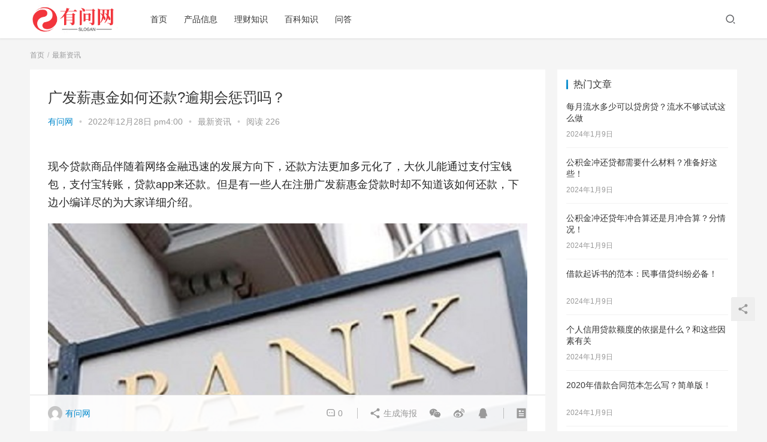

--- FILE ---
content_type: text/html;charset=utf-8
request_url: https://www.51youwen.cn/28162321.html
body_size: 13179
content:
<!DOCTYPE html>
<html lang="zh-CN">
<head>
    <meta charset="UTF-8">
    <meta http-equiv="X-UA-Compatible" content="IE=Edge,chrome=1">
    <meta name="renderer" content="webkit">
    <meta name="viewport" content="initial-scale=1.0,user-scalable=no,maximum-scale=1,width=device-width">
    <title>广发薪惠金如何还款?逾期会惩罚吗？-有问网</title>
    <meta name="description" content="现今贷款商品伴随着网络金融迅速的发展方向下，还款方法更加多元化了，大伙儿能通过支付宝钱包，支付宝转账，贷款app来还款。但是有一些人在注册广发薪惠金贷款时却不知道该如何还款，下边小编详尽的为大家详细介绍。据统计，广发薪惠金是一个纯信用贷款服务平台，申请办理的时候不会需一切抵押和担保，并且贷款信用额度最大是10万，只要是自己对符合条件的，即可申请，并且审批通过以后，一般都会在当日到帐的。因为广发薪惠..." />
<meta property="og:type" content="article" />
<meta property="og:url" content="https://www.51youwen.cn/28162321.html" />
<meta property="og:site_name" content="有问网" />
<meta property="og:title" content="广发薪惠金如何还款?逾期会惩罚吗？" />
<meta property="og:image" content="https://www.51youwen.cn/wp-content/uploads/2022/12/2431f7b19b949f29580c27c8e0c46504.jpg" />
<meta property="og:description" content="现今贷款商品伴随着网络金融迅速的发展方向下，还款方法更加多元化了，大伙儿能通过支付宝钱包，支付宝转账，贷款app来还款。但是有一些人在注册广发薪惠金贷款时却不知道该如何还款，下边小编详尽的为大家详细介绍。据统计，广发薪惠金是一个纯信用贷款服务平台，申请办理的时候不会需一切抵押和担保，并且贷款信用额度最大是10万，只要是自己对符合条件的，即可申请，并且审批通过以后，一般都会在当日到帐的。因为广发薪惠..." />
<link rel="canonical" href="https://www.51youwen.cn/28162321.html" />
<meta name="applicable-device" content="pc,mobile" />
<meta http-equiv="Cache-Control" content="no-transform" />
<link rel="shortcut icon" href="https://www.51youwen.cn/wp-content/uploads/2022/12/2022120410513988.png" />
<link rel='dns-prefetch' href='//at.alicdn.com' />
<link rel="alternate" type="application/rss+xml" title="有问网 &raquo; 广发薪惠金如何还款?逾期会惩罚吗？评论Feed" href="https://www.51youwen.cn/28162321.html/feed" />
<link rel='stylesheet' id='stylesheet-css'  href='https://www.51youwen.cn/wp-content/themes/justnews/css/style.css?ver=6.0.1' type='text/css' media='all' />
<link rel='stylesheet' id='font-awesome-css'  href='https://www.51youwen.cn/wp-content/themes/justnews/themer/assets/css/font-awesome.css?ver=6.0.1' type='text/css' media='all' />
<link rel='stylesheet' id='wp-block-library-css'  href='https://www.51youwen.cn/wp-includes/css/dist/block-library/style.min.css?ver=5.5.17' type='text/css' media='all' />
<script type='text/javascript' src='https://cdn.jsdelivr.net/npm/jquery@1.12.4/dist/jquery.min.js?ver=1.12.4' id='jquery-core-js'></script>
<script type='text/javascript' src='//at.alicdn.com/t/font_2010989_pnpf7kimxx.js?ver=6.0.1' id='wpcom-icons-js'></script>
<link rel="EditURI" type="application/rsd+xml" title="RSD" href="https://www.51youwen.cn/xmlrpc.php?rsd" />
<link rel="wlwmanifest" type="application/wlwmanifest+xml" href="https://www.51youwen.cn/wp-includes/wlwmanifest.xml" /> 
<link rel='prev' title='微粒贷没有额度怎么回事？原因是这样的！' href='https://www.51youwen.cn/28152319.html' />
<link rel='next' title='什么借钱平台一下子就能审核通过，这几个网贷口子值得一试！' href='https://www.51youwen.cn/28162323.html' />
<link rel='shortlink' href='https://www.51youwen.cn/?p=2321' />
        <style>
            a, .text-primary, .btn.active, .btn:active, .btn:focus, .btn:hover, .btn.btn-primary .badge, .panel-primary>.panel-heading .badge, .member-form-tab li.active a, .member-account-menu .member-nav-icon, .member-lp-process li.active p, .wpcom-profile .user-group, .wpcom-profile .wpcom-profile-nav li.active a, .wpcom-profile .profile-tab-item.active, .user-card-name .user-group, .plyr--full-ui input[type=range], body>header.header .nav>li.active>a, body>header.header .dropdown-menu>.active>a, .entry .entry-info .nickname, .entry .entry-content .has-theme-color-color, .entry-bar-inner .user-group, .entry-action .btn-dashang, .entry-action .btn-zan, .entry-readmore-btn, .form-submit-text span, .widget_profile .user-group, .list.tabs .tab.active a, .load-more, .kx-list .kx-time{color: #08c;}.bg-primary, .btn.btn-primary, .btn.btn-primary.disabled.focus, .btn.btn-primary.disabled:focus, .btn.btn-primary.disabled:hover, .btn.btn-primary[disabled].focus, .btn.btn-primary[disabled]:focus, .btn.btn-primary[disabled]:hover, fieldset[disabled] .btn.btn-primary.focus, fieldset[disabled] .btn.btn-primary:focus, fieldset[disabled] .btn.btn-primary:hover, .nav-pills>li.active>a, .nav-pills>li.active>a:focus, .nav-pills>li.active>a:hover, .label-primary, .panel-primary>.panel-heading, .action.action-color-1 .action-item, .entry .entry-content .has-theme-color-background-color, .comment-reply-title:before, .comments-title:before, .entry-related-title:before, .widget-title:before, .search-form .submit, .sec-panel-head h1 span:before, .sec-panel-head h2 span:before, .sec-panel-head h3 span:before, .wpcom-slider .swiper-pagination .swiper-pagination-bullet-active, .tagHandler ul.tagHandlerContainer li.tagItem{background-color: #08c;}.form-control:focus, .btn.active, .btn:active, .btn.btn-primary, .btn.btn-primary.active, .btn.btn-primary:active, .btn.btn-primary.disabled.focus, .btn.btn-primary.disabled:focus, .btn.btn-primary.disabled:hover, .btn.btn-primary[disabled].focus, .btn.btn-primary[disabled]:focus, .btn.btn-primary[disabled]:hover, fieldset[disabled] .btn.btn-primary.focus, fieldset[disabled] .btn.btn-primary:focus, fieldset[disabled] .btn.btn-primary:hover, .nav .open>a, .nav .open>a:focus, .nav .open>a:hover, .panel-primary, .panel-primary>.panel-heading, .wpcom-profile .profile-tab-item.active, .search-form input.keyword:focus, .load-more{border-color: #08c;}.btn.active:before, .btn:active:before, .btn:focus:before, .btn:hover:before, .TCaptcha-button .TCaptcha-icon:after, .wpcom-profile .user-group, .user-card-name .user-group, .smartphoto-loader, .entry-bar-inner .user-group, .entry-action .btn-dashang, .entry-action .btn-zan, .entry-readmore-btn, .widget-kx-list .kx-item:before, .widget_profile .user-group, .kx-list .kx-time:before{border-color: #08c;}.btn.active:after, .btn:active:after, .btn:focus:after, .btn:hover:after, .page-numbers>li.active, .pagination>li.active, .swiper-pagination-bullet-active, .swiper-pagination-progress .swiper-pagination-progressbar, .hot-slider .swiper-button-next, .hot-slider .swiper-button-prev, .action .action-item-inner h2, .action .action-item-inner h3, .action .action-item-inner h4, .TCaptcha-button .TCaptcha-icon i, .TCaptcha-button .TCaptcha-icon:before, .member-account-menu .active:before, .member-lp-process li.active i, .member-lp-process li.processed .process-line, .wpcom-profile .user-group:after, .wpcom-profile .profile-tab-item.active:after, .user-card-name .user-group:after, .modules-video .modal-player, .social-login-form .sl-input-submit, .plyr--audio .plyr__control.plyr__tab-focus, .plyr--audio .plyr__control:hover, .plyr--audio .plyr__control[aria-expanded=true], .plyr--video .plyr__control.plyr__tab-focus, .plyr--video .plyr__control:hover, .plyr--video .plyr__control[aria-expanded=true], .plyr__control--overlaid, .plyr__control--overlaid:focus, .plyr__control--overlaid:hover, .plyr__menu__container .plyr__control[role=menuitemradio][aria-checked=true]:before, .entry-bar-inner .user-group:after, .post-loop-default .item-title a .sticky-post, .post-loop-card .item-title .sticky-post, .post-loop-image .item-title .sticky-post, .sidebar .widget_nav_menu ul li.current-menu-item a, .sidebar .widget_nav_menu ul li.current-post-parent a, .widget_profile .user-group:after, .list.tabs .tab.active a:after, .kx-list .kx-date:before{background-color: #08c;}.panel-primary>.panel-heading+.panel-collapse>.panel-body{border-top-color: #08c;}.panel-primary>.panel-footer+.panel-collapse>.panel-body, .member-form-tab li.active{border-bottom-color: #08c;}.wpcom-profile .wpcom-profile-nav li.active a{border-bottom-color: #08c;}.entry .entry-content .h3, .entry .entry-content h3, .entry .member-account-content .woocommerce h2{border-left-color: #08c;}a:hover, .breadcrumb>li a:hover, .page-numbers .pagination-go .pgo-btn:hover, .pagination .pagination-go .pgo-btn:hover, .close:focus, .close:hover, .action .action-share-item:hover, .member-form .form-group.active .wi, .member-form .form-group.active .show-password .wi:hover, .member-form .form-group.error .show-password .wi:hover, .member-form .show-password .wi:hover, .member-form-tab a:hover, .member-account-name a:hover, .member-account-menu li:hover, .wpcom-profile .wpcom-profile-nav a:hover, .wpcom-profile .follow-item .follow-item-text .follow-item-name a:hover, .wpcom-profile-main .profile-posts-list .item-title a:hover, .wpcom-profile-main .profile-comments-list .comment-item-link a:hover, .hentry .member-account-wrap .notify-list .notify-item.status-1 .notify-item-title a:hover, .hentry .member-account-wrap .notify-list .notify-item-title a:hover, .user-card-name:hover, body>header.header .nav>li>a:hover, body>header.header .wpcom-adv-menu>.menu-item-style>.menu-item-wrap>li>a:hover, .navbar-action .login:focus, .navbar-action .login:hover, .navbar-action .profile a:hover, .navbar-search-close:hover, .navbar-search-btn:hover, .navbar-search-icon:focus, .navbar-search-icon:hover, .entry .entry-info a:focus, .entry .entry-info a:hover, .entry .entry-content .has-theme-hover-color, .entry .entry-content .wp-block-wpcom-accordion .panel-heading .panel-title a:hover, .entry .entry-content .wp-block-wpcom-accordion .panel-heading .panel-title a:hover .wi, .entry-bar .info-item a:hover, .comments-list .comment-children .comment-text-reply a:hover, .comments-list .reply a:hover, .comment-body .nickname a:hover, #cancel-comment-reply-link:hover, .post-loop-list .item a:hover, .post-loop-default .item-title a:hover, .post-loop-default .item-meta a:hover, .post-loop-card .item-title a:hover, .post-loop-image .item-title a:hover, .post-loop-image .item-meta-author .avatar:hover, .widget ol a:hover, .widget ul a:hover, .widget_kuaixun .widget-title-more:hover, .widget_profile .profile-name:hover, .sec-panel-head .more:hover, .el-boxed .sec-panel-head h1 span a:hover, .el-boxed .sec-panel-head h2 span a:hover, .el-boxed .sec-panel-head h3 span a:hover, .list.tabs .tab a:hover, .list-links a:focus, .list-links a:hover, .kx-list .kx-content h2 a:hover, .kx-meta .j-mobile-share:hover, .modules-category-posts .sec-panel-more a:hover{color: #07c;}.page-numbers>li:hover, .pagination>li:hover, .hot-slider .swiper-button-prev:hover, .hot-slider .swiper-container-rtl .swiper-button-next:hover, .hot-slider .swiper-button-next:hover, .hot-slider .swiper-container-rtl .swiper-button-prev:hover, .member-account-menu .active:hover:before, .wpcom-profile .wpcom-profile-setcover:hover, .wpcom-profile .profile-tab-item:hover, .social-login-form .sl-input-submit:hover, body>header.header .dropdown-menu>.active>a:focus, body>header.header .dropdown-menu>.active>a:hover, body>header.header .dropdown-menu>li>a:hover, body>header.header .wpcom-adv-menu>.menu-item-style>.menu-item-wrap .dropdown-menu li a:hover, .entry-tag a:focus, .entry-tag a:hover, .wpcom-shortcode-tags li:hover, .page-no-sidebar.member-login .btn-home:hover, .page-no-sidebar.member-register .btn-home:hover, .post-loop-default .item-category:hover, .post-loop-card .item-img .item-category:hover, .post-loop-image .item-img .item-category:hover, .widget .tagcloud a:hover, .sidebar .widget_nav_menu ul li.current-menu-item .sub-menu a:hover, .sidebar .widget_nav_menu ul li.current-post-parent .sub-menu a:hover, .sidebar .widget_nav_menu ul li a:hover, .footer-sns .sns-icon:after, .list.tabs .tab.active a:hover:after, .load-more:focus, .load-more:hover, .modules-carousel-posts .sec-panel-more .swiper-button-next:hover, .modules-carousel-posts .sec-panel-more .swiper-button-prev:hover{background-color: #07c;}.page-numbers .pagination-go .pgo-input:focus, .pagination .pagination-go .pgo-input:focus, .member-form .form-group.active .form-input, .wpcom-profile .wpcom-profile-setcover:hover, .wpcom-profile .profile-tab-item:hover, .entry-tag a:focus, .entry-tag a:hover, .entry-action .btn-dashang.liked, .entry-action .btn-dashang:hover, .entry-action .btn-zan.liked, .entry-action .btn-zan:hover, .entry-readmore-btn:hover, .widget .tagcloud a:hover, .widget-kx-list .kx-item:hover:before, .widget-kx-list .kx-item.active:before, .load-more:focus, .load-more:hover{border-color: #07c;}.action .action-item:hover, .entry .entry-content .has-theme-hover-background-color, .entry-action .btn-dashang.liked, .entry-action .btn-dashang:hover, .entry-action .btn-zan.liked, .entry-action .btn-zan:hover, .entry-readmore-btn:hover, .search-form .submit:hover, .wpcom-slider .swiper-pagination span:hover, .tagHandler ul.tagHandlerContainer li.tagItem:hover{background-color: #07c;}.member-form-tab li.active:hover{border-bottom-color: #07c;}.member-account-input input:focus, .member-account-input select:focus, .member-account-input textarea:focus, .modules-carousel-posts .sec-panel-more .swiper-button-next:hover, .modules-carousel-posts .sec-panel-more .swiper-button-prev:hover{border-color: #07c;}.wpcom-profile .wpcom-profile-nav a:hover{border-bottom-color: #07c;}@media (max-width:991px){.navbar-collapse{background-color: #08c;}}@media (max-width:767px){.entry-bar .info-item.share .mobile{background-color: #08c;}}                        body>header.header{background-color: #fff;;}
                        body>header.header .logo img{max-height: 50px;}
                        @media (max-width: 767px){
                body>header.header .logo img{max-height: 26px;}
            }
                        .entry .entry-video{ height: 482px;}
            @media (max-width: 1219px){
                .entry .entry-video{ height: 386.49883449883px;}
            }
            @media (max-width: 991px){
                .entry .entry-video{ height: 449.41724941725px;}
            }
            @media (max-width: 767px){
                .entry .entry-video{ height: 344.28571428571px;}
            }
            @media (max-width: 500px){
                .entry .entry-video{ height: 241px;}
            }
                    </style>
    <link rel="icon" href="https://www.51youwen.cn/wp-content/uploads/2022/12/2022120410513988.png" sizes="32x32" />
<link rel="icon" href="https://www.51youwen.cn/wp-content/uploads/2022/12/2022120410513988.png" sizes="192x192" />
<link rel="apple-touch-icon" href="https://www.51youwen.cn/wp-content/uploads/2022/12/2022120410513988.png" />
<meta name="msapplication-TileImage" content="https://www.51youwen.cn/wp-content/uploads/2022/12/2022120410513988.png" />
    <!--[if lte IE 9]><script src="https://www.51youwen.cn/wp-content/themes/justnews/js/update.js"></script><![endif]-->
</head>
<body class="post-template-default single single-post postid-2321 single-format-standard lang-cn el-boxed">
<header class="header">
    <div class="container clearfix">
        <div class="navbar-header">
            <button type="button" class="navbar-toggle collapsed" data-toggle="collapse" data-target=".navbar-collapse">
                <span class="icon-bar icon-bar-1"></span>
                <span class="icon-bar icon-bar-2"></span>
                <span class="icon-bar icon-bar-3"></span>
            </button>
                        <div class="logo">
            <a href="https://www.51youwen.cn" rel="home"><img src="https://www.51youwen.cn/wp-content/uploads/2022/12/2022120408490314.png" alt="有问网"></a>
        </div>
    </div>
    <div class="collapse navbar-collapse">
        <nav class="navbar-left primary-menu"><ul id="menu-%e8%8f%9c%e5%8d%95" class="nav navbar-nav wpcom-adv-menu"><li class="menu-item"><a href="https://www.51youwen.cn">首页</a></li>
<li class="menu-item"><a href="https://www.51youwen.cn/category/%e4%ba%a7%e5%93%81%e4%bf%a1%e6%81%af">产品信息</a></li>
<li class="menu-item"><a href="https://www.51youwen.cn/category/licai">理财知识</a></li>
<li class="menu-item"><a href="https://www.51youwen.cn/category/baike">百科知识</a></li>
<li class="menu-item"><a href="https://www.51youwen.cn/category/wenda">问答</a></li>
</ul></nav>        <div class="navbar-action pull-right">
                            <div class="navbar-search-icon j-navbar-search"><i class="wpcom-icon wi"><svg aria-hidden="true"><use xlink:href="#wi-search"></use></svg></i></div>
                    </div>
        <form class="navbar-search" action="https://www.51youwen.cn" method="get" role="search">
            <div class="navbar-search-inner">
                <i class="wpcom-icon wi navbar-search-close"><svg aria-hidden="true"><use xlink:href="#wi-close"></use></svg></i>                <input type="text" name="s" class="navbar-search-input" autocomplete="off" placeholder="输入关键词搜索..." value="">
                <button class="navbar-search-btn" type="submit"><i class="wpcom-icon wi"><svg aria-hidden="true"><use xlink:href="#wi-search"></use></svg></i></button>
            </div>
        </form>
    </div><!-- /.container -->
    </div><!-- /.navbar-collapse -->
</header>
<div id="wrap">    <div class="wrap container">
        <ol class="breadcrumb" vocab="https://schema.org/" typeof="BreadcrumbList"><li class="home" property="itemListElement" typeof="ListItem"><a href="https://www.51youwen.cn" property="item" typeof="WebPage"><span property="name" class="hide">有问网</span>首页</a><meta property="position" content="1"></li><li property="itemListElement" typeof="ListItem"><a href="https://www.51youwen.cn/category/zixun" property="item" typeof="WebPage"><span property="name">最新资讯</span></a><meta property="position" content="2"></li></ol>        <div class="main">
                            <article id="post-2321" class="post-2321 post type-post status-publish format-standard hentry category-zixun">
                    <div class="entry">
                                                                        <div class="entry-head">
                            <h1 class="entry-title">广发薪惠金如何还款?逾期会惩罚吗？</h1>
                            <div class="entry-info">
                                                                    <span class="vcard">
                                        <a class="nickname url fn j-user-card" data-user="1" href="https://www.51youwen.cn/author/admin">有问网</a>
                                    </span>
                                    <span class="dot">•</span>
                                                                <time class="entry-date published" datetime="2022-12-28T16:00:33+08:00" pubdate>
                                    2022年12月28日 pm4:00                                </time>
                                <span class="dot">•</span>
                                <a href="https://www.51youwen.cn/category/zixun" rel="category tag">最新资讯</a>                                                                    <span class="dot">•</span>
                                    <span>阅读 226</span>
                                                            </div>
                        </div>
                                                                        <div class="entry-content clearfix">
                            
<p><div id="e8287065-bcac-4b09-b2e9-4277845f9299" style="font-size:18px;margin:20px 0px;text-align:left;"><p id="5a89b780-3381-47a8-9b36-15a3aab09891" style="font-weight:400;text-align:left;line-height:1.667;margin:20px 0px;font-size:18px;">现今贷款商品伴随着网络金融迅速的发展方向下，还款方法更加多元化了，大伙儿能通过支付宝钱包，支付宝转账，贷款app来还款。但是有一些人在注册广发薪惠金贷款时却不知道该如何还款，下边小编详尽的为大家详细介绍。</p><p id="4a1b2532-c54b-4d1f-9b94-53406bc69897" style="font-weight:400;text-align:left;line-height:1.667;margin:20px 0px;font-size:18px;"><a id="d357aa74-5ca4-429d-a08f-979986f856a3" style="font-size:18px;margin:20px 0px;text-align:left;"><noscript><img alt="广发薪惠金如何还款?逾期会惩罚吗？" src="https://www.51youwen.cn/wp-content/uploads/2022/12/2431f7b19b949f29580c27c8e0c46504.jpg" title="" href="" style="width:100%"></noscript><img class="j-lazy" alt="广发薪惠金如何还款?逾期会惩罚吗？" src="https://www.51youwen.cn/wp-content/themes/justnews/themer/assets/images/lazy.png" data-original="https://www.51youwen.cn/wp-content/uploads/2022/12/2431f7b19b949f29580c27c8e0c46504.jpg" title="" href="" style="width:100%"></a></p><p id="6f7fe471-1a8b-485f-b4a5-6cbb2aa1a5c1" style="font-weight:400;text-align:left;line-height:1.667;margin:20px 0px;font-size:18px;">据统计，广发薪惠金是一个纯信用贷款服务平台，申请办理的时候不会需一切抵押和担保，并且贷款信用额度最大是10万，只要是自己对符合条件的，即可申请，并且审批通过以后，一般都会在当日到帐的。因为广发薪惠金用得人特别少，因此想要申请的朋友们确实也不太清楚如何还款的。因而应用这一款贷款商品的时候一定要对贷款开展立即还款，通过小编了解后，现阶段能通过app平台向银行借款关联自已的借记卡，到要还款的时间银行就会从借记卡里自动扣费就行了。但是小编要提醒大家的是，在还款的以前，绑定借记卡之中一定需要一定的账户余额，要不然额度不够就会造成还款不成功哦。</p><p id="810a9daf-9993-4c5b-a8ce-5542aaac8285" style="font-weight:400;text-align:left;line-height:1.667;margin:20px 0px;font-size:18px;">薪惠金贷一旦贷款逾期还会继续遭受这种处罚：</p><p id="647f53f3-6608-4d59-8f88-46646571a0ad" style="font-weight:400;text-align:left;line-height:1.667;margin:20px 0px;font-size:18px;">依据小编对广发薪惠金的理解，广发薪惠金贷款逾期不但需要承担逾期利息与逾期了的期间费用，此外也影响个人征信报告的。尽管罚款事并不是很大，但要是逾期上征信了这不良影响就危险了，一旦个人征信被对方拉黑，那么以后的贷款就会限定与不方便，因此为了保险起见，我们还是准时还款不必贷款逾期。</p><p id="d3af6b3e-56d5-4c0d-9020-5e17aa4633e3" style="font-weight:400;text-align:left;line-height:1.667;margin:20px 0px;font-size:18px;">注：惠金贷贷款逾期如果超出三十天，这类不良记录就会纳入全国各地本人资信评级体系信用黑名单中，并且此不良信用记录将储存七年，另外还保存对于该贷款人采取法律措施的权力。</p><div id="0a988002-cc6a-44a8-b30a-df47b13aecbb" style="font-size:18px;margin:20px 0px;text-align:left;"><p id="30224213-2e53-4a41-8113-1b845382ca2a" style="font-weight:400;text-align:left;line-height:1.667;margin:20px 0px;font-size:18px;">版权声明：本文内容由互联网用户自发贡献，该文观点仅代表作者本人。本站仅提供信息存储空间服务，不拥有所有权，不承担相关法律责任。如发现本站有涉嫌抄袭侵权/违法违规的内容， 请发送邮件至 举报，一经查实，本站将立刻删除。</p></div></div></p>
                                                        <div class="entry-copyright"><p>原创文章，作者：有问网，如若转载，请注明出处：https://www.51youwen.cn/28162321.html</p></div>                        </div>
                        <div class="entry-footer">
                            <div class="entry-tag"></div>
                            <div class="entry-action">
                                <div class="btn-zan" data-id="2321"><i class="wpcom-icon wi"><svg aria-hidden="true"><use xlink:href="#wi-thumb-up-fill"></use></svg></i> 赞 <span class="entry-action-num">(0)</span></div>

                                                            </div>

                            <div class="entry-bar">
                                <div class="entry-bar-inner clearfix">
                                                                            <div class="author pull-left">
                                                                                        <a data-user="1" target="_blank" href="https://www.51youwen.cn/author/admin" class="avatar j-user-card">
                                                <img alt='有问网' src='https://cdn.v2ex.com/gravatar/47bc65bbb25f03e610030e860f52b3ec?s=60&#038;d=mm&#038;r=g' srcset='https://cdn.v2ex.com/gravatar/47bc65bbb25f03e610030e860f52b3ec?s=120&#038;d=mm&#038;r=g 2x' class='avatar avatar-60 photo' height='60' width='60' /><span class="author-name">有问网</span>                                            </a>
                                        </div>
                                                                        <div class="info pull-right">
                                        <div class="info-item meta">
                                                                                        <a class="meta-item" href="#comments"><i class="wpcom-icon wi"><svg aria-hidden="true"><use xlink:href="#wi-comment"></use></svg></i> <span class="data">0</span></a>                                                                                    </div>
                                        <div class="info-item share">
                                            <a class="meta-item mobile j-mobile-share" href="javascript:;" data-id="2321" data-qrcode="https://www.51youwen.cn/28162321.html"><i class="wpcom-icon wi"><svg aria-hidden="true"><use xlink:href="#wi-share"></use></svg></i> 生成海报</a>
                                                                                            <a class="meta-item wechat" data-share="wechat" target="_blank" rel="nofollow" href="#">
                                                    <i class="wpcom-icon wi"><svg aria-hidden="true"><use xlink:href="#wi-wechat"></use></svg></i>                                                </a>
                                                                                            <a class="meta-item weibo" data-share="weibo" target="_blank" rel="nofollow" href="#">
                                                    <i class="wpcom-icon wi"><svg aria-hidden="true"><use xlink:href="#wi-weibo"></use></svg></i>                                                </a>
                                                                                            <a class="meta-item qq" data-share="qq" target="_blank" rel="nofollow" href="#">
                                                    <i class="wpcom-icon wi"><svg aria-hidden="true"><use xlink:href="#wi-qq"></use></svg></i>                                                </a>
                                                                                    </div>
                                        <div class="info-item act">
                                            <a href="javascript:;" id="j-reading"><i class="wpcom-icon wi"><svg aria-hidden="true"><use xlink:href="#wi-article"></use></svg></i></a>
                                        </div>
                                    </div>
                                </div>
                            </div>

                            <div class="entry-page">
                                                                    <div class="entry-page-prev j-lazy" style="background-image: url(https://www.51youwen.cn/wp-content/themes/justnews/themer/assets/images/lazy.png);" data-original="">
                                        <a href="https://www.51youwen.cn/28152319.html" title="微粒贷没有额度怎么回事？原因是这样的！" rel="prev">
                                            <span>微粒贷没有额度怎么回事？原因是这样的！</span>
                                        </a>
                                        <div class="entry-page-info">
                                            <span class="pull-left"><i class="wpcom-icon wi"><svg aria-hidden="true"><use xlink:href="#wi-arrow-left-double"></use></svg></i> 上一篇</span>
                                            <span class="pull-right">2022年12月28日 pm3:55</span>
                                        </div>
                                    </div>
                                                                                                    <div class="entry-page-next j-lazy" style="background-image: url(https://www.51youwen.cn/wp-content/themes/justnews/themer/assets/images/lazy.png);" data-original="">
                                        <a href="https://www.51youwen.cn/28162323.html" title="什么借钱平台一下子就能审核通过，这几个网贷口子值得一试！" rel="next">
                                            <span>什么借钱平台一下子就能审核通过，这几个网贷口子值得一试！</span>
                                        </a>
                                        <div class="entry-page-info">
                                            <span class="pull-right">下一篇 <i class="wpcom-icon wi"><svg aria-hidden="true"><use xlink:href="#wi-arrow-right-double"></use></svg></i></span>
                                            <span class="pull-left">2022年12月28日 pm4:05</span>
                                        </div>
                                    </div>
                                                            </div>
                                                        <h3 class="entry-related-title">相关推荐</h3><ul class="entry-related cols-3 post-loop post-loop-default"><li class="item">
        <div class="item-img">
        <a class="item-img-inner" href="https://www.51youwen.cn/211126654.html" title="广发E秒贷产品有哪些特色？申请条件是什么？" target="_blank" rel="bookmark">
            <img class="j-lazy" src="https://www.51youwen.cn/wp-content/themes/justnews/themer/assets/images/lazy.png" data-original="https://www.51youwen.cn/wp-content/uploads/2022/12/ea2abdf0be788c7eb2f1b47abe0e75d2-480x300.jpg" width="480" height="300" alt="广发E秒贷产品有哪些特色？申请条件是什么？">        </a>
                <a class="item-category" href="https://www.51youwen.cn/category/zixun" target="_blank">最新资讯</a>
            </div>
        <div class="item-content">
                <h4 class="item-title">
            <a href="https://www.51youwen.cn/211126654.html" target="_blank" rel="bookmark">
                                 广发E秒贷产品有哪些特色？申请条件是什么？            </a>
        </h4>
        <div class="item-excerpt">
            <p>广发行全称广东发展银行，是中国最开始创建的股份制银行之一，建立了30很多年实践探索，发展趋势愈来愈迅速，直到如今早已大家嘴里常常谈及到银行之一，其名下贷款业务流程也是十分具备特色，&#8230;</p>
        </div>
        <div class="item-meta">
                                    <span class="item-meta-li date">2023年7月21日</span>
            <div class="item-meta-right">
                <span class="item-meta-li views" title="阅读数"><i class="wpcom-icon wi"><svg aria-hidden="true"><use xlink:href="#wi-eye"></use></svg></i> 209</span><span class="item-meta-li likes" title="点赞数"><i class="wpcom-icon wi"><svg aria-hidden="true"><use xlink:href="#wi-thumb-up"></use></svg></i> 0</span>            </div>
        </div>
    </div>
</li>
<li class="item">
        <div class="item-img">
        <a class="item-img-inner" href="https://www.51youwen.cn/021212921.html" title="我来数科放款中多久到账？稳了吗会不会被取消？" target="_blank" rel="bookmark">
            <img class="j-lazy" src="https://www.51youwen.cn/wp-content/themes/justnews/themer/assets/images/lazy.png" data-original="https://www.51youwen.cn/wp-content/uploads/2022/12/6ed98722470ae6851981717f3c8486d0-480x300.jpg" width="480" height="300" alt="我来数科放款中多久到账？稳了吗会不会被取消？">        </a>
                <a class="item-category" href="https://www.51youwen.cn/category/zixun" target="_blank">最新资讯</a>
            </div>
        <div class="item-content">
                <h4 class="item-title">
            <a href="https://www.51youwen.cn/021212921.html" target="_blank" rel="bookmark">
                                 我来数科放款中多久到账？稳了吗会不会被取消？            </a>
        </h4>
        <div class="item-excerpt">
            <p>我来数科是我们以前耳熟能详的我来贷更新后换名的商品，这一贷款口子对客户相关资质或是非常低，有正常启动的卡或是微粒贷额度、公积金社保达到一个标准就能申请。之上四项贷款方式最多周期时间&#8230;</p>
        </div>
        <div class="item-meta">
                                    <span class="item-meta-li date">2023年3月2日</span>
            <div class="item-meta-right">
                <span class="item-meta-li views" title="阅读数"><i class="wpcom-icon wi"><svg aria-hidden="true"><use xlink:href="#wi-eye"></use></svg></i> 3.1K</span><span class="item-meta-li likes" title="点赞数"><i class="wpcom-icon wi"><svg aria-hidden="true"><use xlink:href="#wi-thumb-up"></use></svg></i> 0</span>            </div>
        </div>
    </div>
</li>
<li class="item">
        <div class="item-img">
        <a class="item-img-inner" href="https://www.51youwen.cn/141428764.html" title="65岁以内可以借款的平台有哪些？这些都能满足你！" target="_blank" rel="bookmark">
            <img class="j-lazy" src="https://www.51youwen.cn/wp-content/themes/justnews/themer/assets/images/lazy.png" data-original="https://www.51youwen.cn/wp-content/uploads/2022/12/4846b0fc1b2e5cb77c3e9dac0d9ad408-480x300.jpg" width="480" height="300" alt="65岁以内可以借款的平台有哪些？这些都能满足你！">        </a>
                <a class="item-category" href="https://www.51youwen.cn/category/zixun" target="_blank">最新资讯</a>
            </div>
        <div class="item-content">
                <h4 class="item-title">
            <a href="https://www.51youwen.cn/141428764.html" target="_blank" rel="bookmark">
                                 65岁以内可以借款的平台有哪些？这些都能满足你！            </a>
        </h4>
        <div class="item-excerpt">
            <p>我们都知道，无论是银行借款或是网络小额贷款，不太喜欢年龄特别大的用户。由于年龄越多风险性也也就越高。因此很多机构针对借贷人年龄都有一定的限定。超过所规定的年龄就难以借款。那样，65&#8230;</p>
        </div>
        <div class="item-meta">
                                    <span class="item-meta-li date">2023年8月14日</span>
            <div class="item-meta-right">
                <span class="item-meta-li views" title="阅读数"><i class="wpcom-icon wi"><svg aria-hidden="true"><use xlink:href="#wi-eye"></use></svg></i> 389</span><span class="item-meta-li likes" title="点赞数"><i class="wpcom-icon wi"><svg aria-hidden="true"><use xlink:href="#wi-thumb-up"></use></svg></i> 0</span>            </div>
        </div>
    </div>
</li>
<li class="item">
        <div class="item-img">
        <a class="item-img-inner" href="https://www.51youwen.cn/091131226.html" title="工行提前还车贷几天能拿证？" target="_blank" rel="bookmark">
            <img class="j-lazy" src="https://www.51youwen.cn/wp-content/themes/justnews/themer/assets/images/lazy.png" data-original="https://www.51youwen.cn/wp-content/uploads/2022/12/38a7197623521a357be6b11c5bd71128-480x300.jpg" width="480" height="300" alt="工行提前还车贷几天能拿证？">        </a>
                <a class="item-category" href="https://www.51youwen.cn/category/zixun" target="_blank">最新资讯</a>
            </div>
        <div class="item-content">
                <h4 class="item-title">
            <a href="https://www.51youwen.cn/091131226.html" target="_blank" rel="bookmark">
                                 工行提前还车贷几天能拿证？            </a>
        </h4>
        <div class="item-excerpt">
            <p>不少人在挑选选购自已的代步出行车子的时候会挑选融资的方式，但在车贷还完以后，车主还要到银行办理贷款还清手续等环节才可以拿到绿本，有小伙伴资询：工商银行提前还车贷几日能拿证？一起来了&#8230;</p>
        </div>
        <div class="item-meta">
                                    <span class="item-meta-li date">2023年10月9日</span>
            <div class="item-meta-right">
                <span class="item-meta-li views" title="阅读数"><i class="wpcom-icon wi"><svg aria-hidden="true"><use xlink:href="#wi-eye"></use></svg></i> 181</span><span class="item-meta-li likes" title="点赞数"><i class="wpcom-icon wi"><svg aria-hidden="true"><use xlink:href="#wi-thumb-up"></use></svg></i> 0</span>            </div>
        </div>
    </div>
</li>
<li class="item item-no-thumb">
        <div class="item-content">
                <h4 class="item-title">
            <a href="https://www.51youwen.cn/281218428.html" target="_blank" rel="bookmark">
                                 社保断缴了有什么影响 主要有这些影响            </a>
        </h4>
        <div class="item-excerpt">
            <p>坚信很多人都是有出现过社保断缴的现象，有的人是因为辞职造成断交，而有些是自由职业者个人社保，因为自身的经济负担造成社保断缴，可是我要提醒各位，社保断缴是会有影响的，那样社保断缴有哪&#8230;</p>
        </div>
        <div class="item-meta">
                                            <a class="item-meta-li" href="https://www.51youwen.cn/category/zixun" target="_blank">最新资讯</a>
                            <span class="item-meta-li date">2023年4月28日</span>
            <div class="item-meta-right">
                <span class="item-meta-li views" title="阅读数"><i class="wpcom-icon wi"><svg aria-hidden="true"><use xlink:href="#wi-eye"></use></svg></i> 290</span><span class="item-meta-li likes" title="点赞数"><i class="wpcom-icon wi"><svg aria-hidden="true"><use xlink:href="#wi-thumb-up"></use></svg></i> 0</span>            </div>
        </div>
    </div>
</li>
<li class="item">
        <div class="item-img">
        <a class="item-img-inner" href="https://www.51youwen.cn/141113621.html" title="什么是信用卡(怎么才能申请到信用卡)" target="_blank" rel="bookmark">
            <img class="j-lazy" src="https://www.51youwen.cn/wp-content/themes/justnews/themer/assets/images/lazy.png" data-original="https://www.51youwen.cn/wp-content/uploads/2022/12/1d4089bcf0f3c1b2466f720416b42d1f-480x300.jpg" width="480" height="300" alt="什么是信用卡(怎么才能申请到信用卡)">        </a>
                <a class="item-category" href="https://www.51youwen.cn/category/zixun" target="_blank">最新资讯</a>
            </div>
        <div class="item-content">
                <h4 class="item-title">
            <a href="https://www.51youwen.cn/141113621.html" target="_blank" rel="bookmark">
                                 什么是信用卡(怎么才能申请到信用卡)            </a>
        </h4>
        <div class="item-excerpt">
            <p>随着社会的发展，信用卡也出现在我们小县城的生活中。一开始，只有身份和社会地位的人才能处理。但后来我们普通人也可以处理了。是时代的需要还是时代的进步？ 那么什么是信用卡呢？它和一般储&#8230;</p>
        </div>
        <div class="item-meta">
                                    <span class="item-meta-li date">2023年3月14日</span>
            <div class="item-meta-right">
                <span class="item-meta-li views" title="阅读数"><i class="wpcom-icon wi"><svg aria-hidden="true"><use xlink:href="#wi-eye"></use></svg></i> 143</span><span class="item-meta-li likes" title="点赞数"><i class="wpcom-icon wi"><svg aria-hidden="true"><use xlink:href="#wi-thumb-up"></use></svg></i> 0</span>            </div>
        </div>
    </div>
</li>
<li class="item">
        <div class="item-img">
        <a class="item-img-inner" href="https://www.51youwen.cn/27142181.html" title="邮政银行无抵押贷款需要什么条件？" target="_blank" rel="bookmark">
            <img class="j-lazy" src="https://www.51youwen.cn/wp-content/themes/justnews/themer/assets/images/lazy.png" data-original="https://www.51youwen.cn/wp-content/uploads/2022/12/51576674b41c879a6c08003c0940edef-480x300.jpg" width="480" height="300" alt="邮政银行无抵押贷款需要什么条件？">        </a>
                <a class="item-category" href="https://www.51youwen.cn/category/zixun" target="_blank">最新资讯</a>
            </div>
        <div class="item-content">
                <h4 class="item-title">
            <a href="https://www.51youwen.cn/27142181.html" target="_blank" rel="bookmark">
                                 邮政银行无抵押贷款需要什么条件？            </a>
        </h4>
        <div class="item-excerpt">
            <p>由于邮政储蓄是邮政银行前身所以可能给我们的印像已经非常悠久了，但现在的邮政快递贷款确越来越受到大家的喜欢了，尤其是一些普通百姓和一些小商户而言，他们会觉得邮政储蓄贷款可以给自己带来&#8230;</p>
        </div>
        <div class="item-meta">
                                    <span class="item-meta-li date">2022年12月27日</span>
            <div class="item-meta-right">
                <span class="item-meta-li views" title="阅读数"><i class="wpcom-icon wi"><svg aria-hidden="true"><use xlink:href="#wi-eye"></use></svg></i> 268</span><span class="item-meta-li likes" title="点赞数"><i class="wpcom-icon wi"><svg aria-hidden="true"><use xlink:href="#wi-thumb-up"></use></svg></i> 0</span>            </div>
        </div>
    </div>
</li>
<li class="item">
        <div class="item-img">
        <a class="item-img-inner" href="https://www.51youwen.cn/311521651.html" title="有什么黑口子稳下款的吗(盘点2023无视征信秒下款的口子)" target="_blank" rel="bookmark">
            <img class="j-lazy" src="https://www.51youwen.cn/wp-content/themes/justnews/themer/assets/images/lazy.png" data-original="https://www.51youwen.cn/wp-content/uploads/2022/12/13ca31ce7513e6a1c6c32737e430ace9-480x300.jpg" width="480" height="300" alt="有什么黑口子稳下款的吗(盘点2023无视征信秒下款的口子)">        </a>
                <a class="item-category" href="https://www.51youwen.cn/category/zixun" target="_blank">最新资讯</a>
            </div>
        <div class="item-content">
                <h4 class="item-title">
            <a href="https://www.51youwen.cn/311521651.html" target="_blank" rel="bookmark">
                                 有什么黑口子稳下款的吗(盘点2023无视征信秒下款的口子)            </a>
        </h4>
        <div class="item-excerpt">
            <p>有什么黑口子稳下款的吗？现在很多人都习惯了网上贷款，虽然便利但是时间久了逾期或者花了很影响个人征信，甚至变成黑户，那么面对这种问题该怎么下款？盘点2023无视征信秒下款的口子有需要&#8230;</p>
        </div>
        <div class="item-meta">
                                    <span class="item-meta-li date">2023年5月31日</span>
            <div class="item-meta-right">
                <span class="item-meta-li views" title="阅读数"><i class="wpcom-icon wi"><svg aria-hidden="true"><use xlink:href="#wi-eye"></use></svg></i> 191</span><span class="item-meta-li likes" title="点赞数"><i class="wpcom-icon wi"><svg aria-hidden="true"><use xlink:href="#wi-thumb-up"></use></svg></i> 0</span>            </div>
        </div>
    </div>
</li>
<li class="item">
        <div class="item-img">
        <a class="item-img-inner" href="https://www.51youwen.cn/141116216.html" title="一天通知存款可以随时取吗 答案是这样的" target="_blank" rel="bookmark">
            <img class="j-lazy" src="https://www.51youwen.cn/wp-content/themes/justnews/themer/assets/images/lazy.png" data-original="https://www.51youwen.cn/wp-content/uploads/2022/12/8e1acd65f96d098d7bd7a9342603b988-480x300.jpg" width="480" height="300" alt="一天通知存款可以随时取吗 答案是这样的">        </a>
                <a class="item-category" href="https://www.51youwen.cn/category/zixun" target="_blank">最新资讯</a>
            </div>
        <div class="item-content">
                <h4 class="item-title">
            <a href="https://www.51youwen.cn/141116216.html" target="_blank" rel="bookmark">
                                 一天通知存款可以随时取吗 答案是这样的            </a>
        </h4>
        <div class="item-excerpt">
            <p>通知存款银行是发布的一款存款产品，与活期储蓄不一样的是，其利率更高一些，因此对于许多储户罢了，想要以一天通知存款的方式将钱存银行柜台，那么一天通知存款是与普通活期储蓄一样随时可以支&#8230;</p>
        </div>
        <div class="item-meta">
                                    <span class="item-meta-li date">2023年4月14日</span>
            <div class="item-meta-right">
                <span class="item-meta-li views" title="阅读数"><i class="wpcom-icon wi"><svg aria-hidden="true"><use xlink:href="#wi-eye"></use></svg></i> 538</span><span class="item-meta-li likes" title="点赞数"><i class="wpcom-icon wi"><svg aria-hidden="true"><use xlink:href="#wi-thumb-up"></use></svg></i> 0</span>            </div>
        </div>
    </div>
</li>
<li class="item">
        <div class="item-img">
        <a class="item-img-inner" href="https://www.51youwen.cn/041630015.html" title="360借条几岁可以借款，360借条年龄限制？" target="_blank" rel="bookmark">
            <img class="j-lazy" src="https://www.51youwen.cn/wp-content/themes/justnews/themer/assets/images/lazy.png" data-original="https://www.51youwen.cn/wp-content/uploads/2022/12/79235f7b9d3d309993e413650a806097-480x300.jpg" width="480" height="300" alt="360借条几岁可以借款，360借条年龄限制？">        </a>
                <a class="item-category" href="https://www.51youwen.cn/category/zixun" target="_blank">最新资讯</a>
            </div>
        <div class="item-content">
                <h4 class="item-title">
            <a href="https://www.51youwen.cn/041630015.html" target="_blank" rel="bookmark">
                                 360借条几岁可以借款，360借条年龄限制？            </a>
        </h4>
        <div class="item-excerpt">
            <p>在日常生活中遇到急需用钱资金周转的现象，很多人都会想要去贷款，找一些成本低的个人信用贷款借款，例如360借条这种贷款。 360借条是360数科集团旗下个人信用贷款，借款门坎还是很低&#8230;</p>
        </div>
        <div class="item-meta">
                                    <span class="item-meta-li date">2023年9月4日</span>
            <div class="item-meta-right">
                <span class="item-meta-li views" title="阅读数"><i class="wpcom-icon wi"><svg aria-hidden="true"><use xlink:href="#wi-eye"></use></svg></i> 250</span><span class="item-meta-li likes" title="点赞数"><i class="wpcom-icon wi"><svg aria-hidden="true"><use xlink:href="#wi-thumb-up"></use></svg></i> 0</span>            </div>
        </div>
    </div>
</li>
</ul>                        </div>
                        
<div id="comments" class="entry-comments">
    	<div id="respond" class="comment-respond">
		<h3 id="reply-title" class="comment-reply-title">发表评论 <small><a rel="nofollow" id="cancel-comment-reply-link" href="/28162321.html#respond" style="display:none;"><i class="wpcom-icon wi"><svg aria-hidden="true"><use xlink:href="#wi-close"></use></svg></i></a></small></h3><form action="https://www.51youwen.cn/wp-comments-post.php" method="post" id="commentform" class="comment-form" novalidate><p class="comment-notes"><span id="email-notes">邮箱地址不会被公开。</span> 必填项已用<span class="required">*</span>标注</p><div class="comment-form-comment"><textarea id="comment" name="comment" class="required" rows="4"></textarea></div><div class="comment-form-author"><label for="author"><span class="required">*</span>昵称：</label><input id="author" name="author" type="text" value="" size="30" class="required"></div>
<div class="comment-form-email"><label for="email"><span class="required">*</span>邮箱：</label><input id="email" name="email" type="text" value="" class="required"></div>
<div class="comment-form-url"><label for="url">网址：</label><input id="url" name="url" type="text" value="" size="30"></div>
<div class="comment-form-cookies-consent"><input id="wp-comment-cookies-consent" name="wp-comment-cookies-consent" type="checkbox" value="yes"> 记住昵称、邮箱和网址，下次评论免输入</div>
<div class="form-submit"><button name="submit" type="submit" id="submit" class="btn btn-primary btn-xs submit">提交</button> <input type='hidden' name='comment_post_ID' value='2321' id='comment_post_ID' />
<input type='hidden' name='comment_parent' id='comment_parent' value='0' />
</div></form>	</div><!-- #respond -->
		</div><!-- .comments-area -->                    </div>
                </article>
                    </div>
                    <aside class="sidebar">
                <div id="wpcom-post-thumb-4" class="widget widget_post_thumb"><h3 class="widget-title"><span>热门文章</span></h3>            <ul>
                                    <li class="item">
                                                <div class="item-content" style="margin-left: 0;">
                            <p class="item-title"><a href="https://www.51youwen.cn/091037227.html" title="每月流水多少可以贷房贷？流水不够试试这么做">每月流水多少可以贷房贷？流水不够试试这么做</a></p>
                            <p class="item-date">2024年1月9日</p>
                        </div>
                    </li>
                                    <li class="item">
                                                <div class="item-content" style="margin-left: 0;">
                            <p class="item-title"><a href="https://www.51youwen.cn/091037225.html" title="公积金冲还贷都需要什么材料？准备好这些！">公积金冲还贷都需要什么材料？准备好这些！</a></p>
                            <p class="item-date">2024年1月9日</p>
                        </div>
                    </li>
                                    <li class="item">
                                                <div class="item-content" style="margin-left: 0;">
                            <p class="item-title"><a href="https://www.51youwen.cn/091037223.html" title="公积金冲还贷年冲合算还是月冲合算？分情况！">公积金冲还贷年冲合算还是月冲合算？分情况！</a></p>
                            <p class="item-date">2024年1月9日</p>
                        </div>
                    </li>
                                    <li class="item">
                                                <div class="item-content" style="margin-left: 0;">
                            <p class="item-title"><a href="https://www.51youwen.cn/091037221.html" title="借款起诉书的范本：民事借贷纠纷必备！">借款起诉书的范本：民事借贷纠纷必备！</a></p>
                            <p class="item-date">2024年1月9日</p>
                        </div>
                    </li>
                                    <li class="item">
                                                <div class="item-content" style="margin-left: 0;">
                            <p class="item-title"><a href="https://www.51youwen.cn/090937219.html" title="个人信用贷款额度的依据是什么？和这些因素有关">个人信用贷款额度的依据是什么？和这些因素有关</a></p>
                            <p class="item-date">2024年1月9日</p>
                        </div>
                    </li>
                                    <li class="item">
                                                <div class="item-content" style="margin-left: 0;">
                            <p class="item-title"><a href="https://www.51youwen.cn/090937217.html" title="2020年借款合同范本怎么写？简单版！">2020年借款合同范本怎么写？简单版！</a></p>
                            <p class="item-date">2024年1月9日</p>
                        </div>
                    </li>
                                    <li class="item">
                                                <div class="item-content" style="margin-left: 0;">
                            <p class="item-title"><a href="https://www.51youwen.cn/090937215.html" title="借款合同到期怎样续签？注意事项有这些！">借款合同到期怎样续签？注意事项有这些！</a></p>
                            <p class="item-date">2024年1月9日</p>
                        </div>
                    </li>
                                    <li class="item">
                                                <div class="item-content" style="margin-left: 0;">
                            <p class="item-title"><a href="https://www.51youwen.cn/090937213.html" title="2020年好下款的短期借款有哪些？缺钱必看！">2020年好下款的短期借款有哪些？缺钱必看！</a></p>
                            <p class="item-date">2024年1月9日</p>
                        </div>
                    </li>
                                    <li class="item">
                                                <div class="item-content" style="margin-left: 0;">
                            <p class="item-title"><a href="https://www.51youwen.cn/090937211.html" title="民间借款1分怎么算？一文教你弄懂！">民间借款1分怎么算？一文教你弄懂！</a></p>
                            <p class="item-date">2024年1月9日</p>
                        </div>
                    </li>
                                    <li class="item">
                                                <div class="item-content" style="margin-left: 0;">
                            <p class="item-title"><a href="https://www.51youwen.cn/090937209.html" title="公积金信用贷款和公积金贷款的区别：看完瞬间秒懂">公积金信用贷款和公积金贷款的区别：看完瞬间秒懂</a></p>
                            <p class="item-date">2024年1月9日</p>
                        </div>
                    </li>
                            </ul>
        </div>            </aside>
            </div>
</div>
<footer class="footer">
    <div class="container">
        <div class="clearfix">
                        <div class="footer-col footer-col-logo">
                <img src="https://www.51youwen.cn/wp-content/uploads/2022/12/2022120410513988.png" alt="有问网">
            </div>
                        <div class="footer-col footer-col-copy">
                <ul class="footer-nav hidden-xs"><li id="menu-item-334" class="menu-item menu-item-334"><a href="https://www.51youwen.cn">首页</a></li>
<li id="menu-item-8249" class="menu-item menu-item-8249"><a href="https://www.51youwen.cn/category/%e4%ba%a7%e5%93%81%e4%bf%a1%e6%81%af">产品信息</a></li>
<li id="menu-item-329" class="menu-item menu-item-329"><a href="https://www.51youwen.cn/category/licai">理财知识</a></li>
<li id="menu-item-330" class="menu-item menu-item-330"><a href="https://www.51youwen.cn/category/baike">百科知识</a></li>
<li id="menu-item-331" class="menu-item menu-item-331"><a href="https://www.51youwen.cn/category/wenda">问答</a></li>
</ul>                <div class="copyright">
                    <p>Copyright © 2023 有问网 版权所有 <a href="http://beian.miit.gov.cn">粤ICP备2022145184号</a></p>
<p>版权声明：本站文章及图片来自互联网及其他公众平台，版权归原作者，如有侵权请联系我们删除！</p>
<p>有问网声明：有问网仅代表作者个人观点，不保证该信息（包括但不限于文字、数据及图表）全部</p>
<p>或者部分内容的准确性、真实性、完整性、有效性、及时性、原创性等，若有侵权，请第一时间告知删除。</p>
<p>本站资讯仅供参考，并不构成投资建议。投资者据此操作风险自担。</p>
<p>免责声明：有问网不承担任何由内容提供商提供的信息所引起的争议和法律责任！</p>
                </div>
            </div>
            <div class="footer-col footer-col-sns">
                <div class="footer-sns">
                                    </div>
            </div>
        </div>
    </div>
</footer>
        <div class="action action-style-0 action-color-0 action-pos-0">
                                        <div class="action-item j-share">
                    <i class="wpcom-icon wi action-item-icon"><svg aria-hidden="true"><use xlink:href="#wi-share"></use></svg></i>                                    </div>
                            <div class="action-item gotop j-top">
                    <i class="wpcom-icon wi action-item-icon"><svg aria-hidden="true"><use xlink:href="#wi-arrow-up-2"></use></svg></i>                                    </div>
                    </div>
        <script type='text/javascript' id='main-js-extra'>
/* <![CDATA[ */
var _wpcom_js = {"webp":"","ajaxurl":"https:\/\/www.51youwen.cn\/wp-admin\/admin-ajax.php","theme_url":"https:\/\/www.51youwen.cn\/wp-content\/themes\/justnews","slide_speed":"5000","lightbox":"1","user_card_height":"346","video_height":"482","login_url":"https:\/\/www.51youwen.cn\/wp-login.php","register_url":"https:\/\/www.51youwen.cn\/wp-login.php?action=register"};
/* ]]> */
</script>
<script type='text/javascript' src='https://www.51youwen.cn/wp-content/themes/justnews/js/main.js?ver=6.0.1' id='main-js'></script>
<script type='text/javascript' src='https://www.51youwen.cn/wp-includes/js/comment-reply.min.js?ver=5.5.17' id='comment-reply-js'></script>
<script type='text/javascript' src='https://www.51youwen.cn/wp-content/themes/justnews/js/wp-embed.js?ver=6.0.1' id='wp-embed-js'></script>
<script>
var _hmt = _hmt || [];
(function() {
  var hm = document.createElement("script");
  hm.src = "https://hm.baidu.com/hm.js?fee13b6ac38451b9b3dfd43b246731b9";
  var s = document.getElementsByTagName("script")[0]; 
  s.parentNode.insertBefore(hm, s);
})();
</script>

    <script type="application/ld+json">
        {
            "@context": {
                "@context": {
                    "images": {
                      "@id": "http://schema.org/image",
                      "@type": "@id",
                      "@container": "@list"
                    },
                    "title": "http://schema.org/headline",
                    "description": "http://schema.org/description",
                    "pubDate": "http://schema.org/DateTime"
                }
            },
            "@id": "https://www.51youwen.cn/28162321.html",
            "title": "广发薪惠金如何还款?逾期会惩罚吗？",
            "images": ["https://www.51youwen.cn/wp-content/uploads/2022/12/2431f7b19b949f29580c27c8e0c46504.jpg"],
            "description": "现今贷款商品伴随着网络金融迅速的发展方向下，还款方法更加多元化了，大伙儿能通过支付宝钱包，支付宝转账，贷款app来还款。但是有一些人在注册广发薪惠金贷款时却不知道该如何还款，下边小...",
            "pubDate": "2022-12-28T16:00:33",
            "upDate": "2022-12-28T16:00:33"
        }
    </script>
                    <script>(function ($) {$(document).ready(function () {setup_share(1);})})(jQuery);</script>
        </body>
</html>